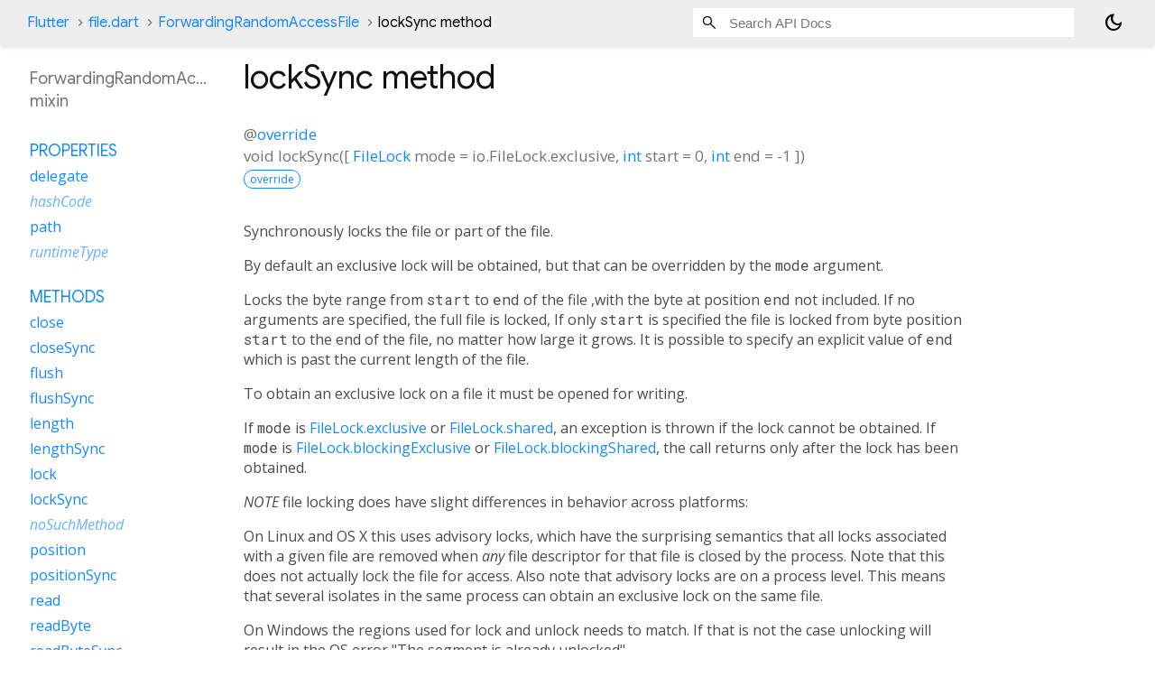

--- FILE ---
content_type: text/html; charset=utf-8
request_url: https://api.flutter.dev/flutter/package-file_file/ForwardingRandomAccessFile/lockSync.html
body_size: 2485
content:
<!DOCTYPE html>
<html lang="en">
<head>
  <meta charset="utf-8">
  <meta http-equiv="X-UA-Compatible" content="IE=edge">
  <meta name="viewport" content="width=device-width, height=device-height, initial-scale=1, user-scalable=no">
  <meta name="description" content="API docs for the lockSync method from the ForwardingRandomAccessFile mixin, for the Dart programming language.">
  <title>lockSync method - ForwardingRandomAccessFile mixin - file library - Dart API</title>

  <!-- required because all the links are pseudo-absolute -->
  <base href="../../">

  
  <link rel="preconnect" href="https://fonts.gstatic.com">
  <link href="https://fonts.googleapis.com/css2?family=Roboto+Mono:ital,wght@0,300;0,400;0,500;0,700;1,400&display=swap" rel="stylesheet">
  <link href="https://fonts.googleapis.com/css2?family=Material+Symbols+Outlined:opsz,wght,FILL,GRAD@24,400,0,0" rel="stylesheet">
  
  <link rel="stylesheet" href="static-assets/github.css?v1">
  <link rel="stylesheet" href="static-assets/styles.css?v1">
  <link rel="icon" href="static-assets/favicon.png?v1">
  <!-- style overrides for dartdoc -->
<style>
@import 'https://fonts.googleapis.com/css?family=Roboto:500,400italic,300,400,100i';
@import 'https://fonts.googleapis.com/css?family=Google+Sans:500,400italic,300,400,100i';
@import 'https://fonts.googleapis.com/css?family=Open+Sans:500,400italic,300,400,100i';
@import 'https://fonts.googleapis.com/css?family=Material+Icons|Material+Icons+Outlined|Material+Icons+Sharp|Material+Icons+Round';
</style>

<link href="https://flutter.github.io/assets-for-api-docs/assets/cupertino/cupertino.css" rel="stylesheet" type="text/css">

<link href="../assets/overrides.css" rel="stylesheet" type="text/css">

<link href="https://fonts.googleapis.com/icon?family=Material+Icons|Material+Icons+Outlined|Material+Icons+Sharp|Material+Icons+Round" rel="stylesheet">
<style>
  /* Rule for sizing the icon. */
  .md-36 { font-size: 36px; }
</style>

<!-- Google Tag Manager -->
<script>(function(w,d,s,l,i){w[l]=w[l]||[];w[l].push({'gtm.start':
new Date().getTime(),event:'gtm.js'});var f=d.getElementsByTagName(s)[0],
j=d.createElement(s),dl=l!='dataLayer'?'&l='+l:'';j.async=true;j.src=
'https://www.googletagmanager.com/gtm.js?id='+i+dl;f.parentNode.insertBefore(j,f)
})(window,document,'script','dataLayer','GTM-ND4LWWZ');</script>
<!-- End Google Tag Manager -->
<!-- Cookie Banner -->
<link rel="stylesheet" href="https://www.gstatic.com/glue/cookienotificationbar/cookienotificationbar.min.css">
<!-- End Cookie Banner -->

<script async="" defer="" src="../assets/api_survey.js"></script>

<!-- Styles and scripting for handling custom code snippets -->
<link href="../assets/snippets.css" rel="stylesheet" type="text/css">
<script src="../assets/snippets.js"></script>

<link rel="search" type="application/opensearchdescription+xml" title="Flutter API" href="/opensearch.xml"/>

</head>

<body data-base-href="../../" data-using-base-href="true" class="light-theme">
<div id="overlay-under-drawer"></div>
<header id="title">
  <span id="sidenav-left-toggle" class="material-symbols-outlined" role="button" tabindex="0">menu</span>
  <ol class="breadcrumbs gt-separated dark hidden-xs">
    <li><a href="index.html">Flutter</a></li>
    <li><a href="package-file_file/">file.dart</a></li>
    <li><a href="package-file_file/ForwardingRandomAccessFile-mixin.html">ForwardingRandomAccessFile</a></li>
    <li class="self-crumb">lockSync method</li>
  </ol>
  <div class="self-name">lockSync</div>
  <form class="search navbar-right" role="search">
    <input type="text" id="search-box" autocomplete="off" disabled class="form-control typeahead" placeholder="Loading search...">
  </form>
  <button class="toggle" id="theme-button" title="Toggle between light and dark mode" aria-label="Light and dark mode toggle">
    <span id="dark-theme-button" class="material-symbols-outlined" aria-hidden="true">
      dark_mode
    </span>
    <span id="light-theme-button" class="material-symbols-outlined" aria-hidden="true">
      light_mode
    </span>
  </button>
</header>
<main>
<div
    id="dartdoc-main-content"
    class="main-content"
    data-above-sidebar="package-file_file&#47;ForwardingRandomAccessFile-mixin-sidebar.html"
    data-below-sidebar="">
    <div>
<h1><span class="kind-method">lockSync</span> method 
</h1></div>

    <section class="multi-line-signature">
      
  <div>
    <ol class="annotation-list">
        <li>@<a href="dart-core/override-constant.html">override</a></li>
    </ol>
  </div>
<span class="returntype">void</span>
<span class="name ">lockSync</span>(<wbr>[<ol class="parameter-list single-line"> <li><span class="parameter" id="lockSync-param-mode"><span class="type-annotation"><a href="dart-io/FileLock-class.html">FileLock</a></span> <span class="parameter-name">mode</span> = <span class="default-value">io.FileLock.exclusive</span>, </span></li>
<li><span class="parameter" id="lockSync-param-start"><span class="type-annotation"><a href="dart-core/int-class.html">int</a></span> <span class="parameter-name">start</span> = <span class="default-value">0</span>, </span></li>
<li><span class="parameter" id="lockSync-param-end"><span class="type-annotation"><a href="dart-core/int-class.html">int</a></span> <span class="parameter-name">end</span> = <span class="default-value">-1</span></span></li>
</ol>])

      <div class="features"><span class="feature">override</span></div>

    </section>
    
<section class="desc markdown">
  <p>Synchronously locks the file or part of the file.</p>
<p>By default an exclusive lock will be obtained, but that can be overridden
by the <code>mode</code> argument.</p>
<p>Locks the byte range from <code>start</code> to <code>end</code> of the file ,with the
byte at position <code>end</code> not included. If no arguments are
specified, the full file is locked, If only <code>start</code> is specified
the file is locked from byte position <code>start</code> to the end of the
file, no matter how large it grows. It is possible to specify an
explicit value of <code>end</code> which is past the current length of the file.</p>
<p>To obtain an exclusive lock on a file it must be opened for writing.</p>
<p>If <code>mode</code> is <a href="dart-io/FileLock/exclusive-constant.html">FileLock.exclusive</a> or <a href="dart-io/FileLock/shared-constant.html">FileLock.shared</a>, an exception is
thrown if the lock cannot be obtained. If <code>mode</code> is
<a href="dart-io/FileLock/blockingExclusive-constant.html">FileLock.blockingExclusive</a> or <a href="dart-io/FileLock/blockingShared-constant.html">FileLock.blockingShared</a>, the
call returns only after the lock has been obtained.</p>
<p><em>NOTE</em> file locking does have slight differences in behavior across
platforms:</p>
<p>On Linux and OS X this uses advisory locks, which have the
surprising semantics that all locks associated with a given file
are removed when <em>any</em> file descriptor for that file is closed by
the process. Note that this does not actually lock the file for
access. Also note that advisory locks are on a process
level. This means that several isolates in the same process can
obtain an exclusive lock on the same file.</p>
<p>On Windows the regions used for lock and unlock needs to match. If that
is not the case unlocking will result in the OS error "The segment is
already unlocked".</p>
<p>On Windows, locking a file associates the lock with the specific file
handle used to acquire the lock. If the same file is opened again with a
different handle (even within the same process), attempts to write to the
locked region using the new handle will fail. To ensure successful writes
after locking, use the same <a href="dart-io/RandomAccessFile-class.html">RandomAccessFile</a> object that acquired the
lock for subsequent write operations.</p>
</section>


    
<section class="summary source-code" id="source">
  <h2><span>Implementation</span></h2>
  <pre class="language-dart"><code class="language-dart">@override
void lockSync([
  io.FileLock mode = io.FileLock.exclusive,
  int start = 0,
  int end = -1,
]) =&gt;
    delegate.lockSync(mode, start, end);</code></pre>
</section>


  </div> <!-- /.main-content -->
  <div id="dartdoc-sidebar-left" class="sidebar sidebar-offcanvas-left">
    <!-- The search input and breadcrumbs below are only responsively visible at low resolutions. -->
<header id="header-search-sidebar" class="hidden-l">
  <form class="search-sidebar" role="search">
    <input type="text" id="search-sidebar" autocomplete="off" disabled class="form-control typeahead" placeholder="Loading search...">
  </form>
</header>
<ol class="breadcrumbs gt-separated dark hidden-l" id="sidebar-nav">
    <li><a href="index.html">Flutter</a></li>
    <li><a href="package-file_file/">file</a></li>
    <li><a href="package-file_file/ForwardingRandomAccessFile-mixin.html">ForwardingRandomAccessFile</a></li>
    <li class="self-crumb">lockSync method</li>
</ol>

    <h5>ForwardingRandomAccessFile mixin</h5>
    <div id="dartdoc-sidebar-left-content"></div>
  </div><!--/.sidebar-offcanvas-->
  <div id="dartdoc-sidebar-right" class="sidebar sidebar-offcanvas-right">
</div><!--/.sidebar-offcanvas-->
</main>
<footer>
  <span class="no-break">
    Flutter
      0.0.0
  </span>
  <script src="footer.js"></script>
</footer>


<script src="static-assets/highlight.pack.js?v1"></script>
<script src="static-assets/docs.dart.js"></script>
<!-- Google Tag Manager (noscript) -->
<noscript><iframe src="https://www.googletagmanager.com/ns.html?id=GTM-ND4LWWZ"
height="0" width="0" style="display:none;visibility:hidden"></iframe></noscript>
<!-- End Google Tag Manager (noscript) -->
<!-- Cookie Banner -->
<div class="glue-footer"></div>
<button aria-hidden="true" class="glue-footer__link glue-cookie-notification-bar-control">Cookies management controls</button>
<script src="https://www.gstatic.com/glue/cookienotificationbar/cookienotificationbar.min.js" data-glue-cookie-notification-bar-category="2B"></script>
<!-- End Cookie Banner -->

</body>
</html>



--- FILE ---
content_type: text/html; charset=utf-8
request_url: https://api.flutter.dev/flutter/package-file_file/ForwardingRandomAccessFile-mixin-sidebar.html
body_size: 162
content:
<ol>



    
        <li class="section-title">
          <a href="package-file_file/ForwardingRandomAccessFile-mixin.html#instance-properties">Properties</a>
        </li>
          
<li>
  <a href="package-file_file/ForwardingRandomAccessFile/delegate.html">delegate</a>
</li>
          
<li class="inherited">
  <a href="dart-core/Object/hashCode.html">hashCode</a>
</li>
          
<li>
  <a href="package-file_file/ForwardingRandomAccessFile/path.html">path</a>
</li>
          
<li class="inherited">
  <a href="dart-core/Object/runtimeType.html">runtimeType</a>
</li>

        <li class="section-title"><a href="package-file_file/ForwardingRandomAccessFile-mixin.html#instance-methods">Methods</a></li>
          
<li>
  <a href="package-file_file/ForwardingRandomAccessFile/close.html">close</a>
</li>
          
<li>
  <a href="package-file_file/ForwardingRandomAccessFile/closeSync.html">closeSync</a>
</li>
          
<li>
  <a href="package-file_file/ForwardingRandomAccessFile/flush.html">flush</a>
</li>
          
<li>
  <a href="package-file_file/ForwardingRandomAccessFile/flushSync.html">flushSync</a>
</li>
          
<li>
  <a href="package-file_file/ForwardingRandomAccessFile/length.html">length</a>
</li>
          
<li>
  <a href="package-file_file/ForwardingRandomAccessFile/lengthSync.html">lengthSync</a>
</li>
          
<li>
  <a href="package-file_file/ForwardingRandomAccessFile/lock.html">lock</a>
</li>
          
<li>
  <a href="package-file_file/ForwardingRandomAccessFile/lockSync.html">lockSync</a>
</li>
          
<li class="inherited">
  <a href="dart-core/Object/noSuchMethod.html">noSuchMethod</a>
</li>
          
<li>
  <a href="package-file_file/ForwardingRandomAccessFile/position.html">position</a>
</li>
          
<li>
  <a href="package-file_file/ForwardingRandomAccessFile/positionSync.html">positionSync</a>
</li>
          
<li>
  <a href="package-file_file/ForwardingRandomAccessFile/read.html">read</a>
</li>
          
<li>
  <a href="package-file_file/ForwardingRandomAccessFile/readByte.html">readByte</a>
</li>
          
<li>
  <a href="package-file_file/ForwardingRandomAccessFile/readByteSync.html">readByteSync</a>
</li>
          
<li>
  <a href="package-file_file/ForwardingRandomAccessFile/readInto.html">readInto</a>
</li>
          
<li>
  <a href="package-file_file/ForwardingRandomAccessFile/readIntoSync.html">readIntoSync</a>
</li>
          
<li>
  <a href="package-file_file/ForwardingRandomAccessFile/readSync.html">readSync</a>
</li>
          
<li>
  <a href="package-file_file/ForwardingRandomAccessFile/setPosition.html">setPosition</a>
</li>
          
<li>
  <a href="package-file_file/ForwardingRandomAccessFile/setPositionSync.html">setPositionSync</a>
</li>
          
<li class="inherited">
  <a href="dart-core/Object/toString.html">toString</a>
</li>
          
<li>
  <a href="package-file_file/ForwardingRandomAccessFile/truncate.html">truncate</a>
</li>
          
<li>
  <a href="package-file_file/ForwardingRandomAccessFile/truncateSync.html">truncateSync</a>
</li>
          
<li>
  <a href="package-file_file/ForwardingRandomAccessFile/unlock.html">unlock</a>
</li>
          
<li>
  <a href="package-file_file/ForwardingRandomAccessFile/unlockSync.html">unlockSync</a>
</li>
          
<li>
  <a href="package-file_file/ForwardingRandomAccessFile/writeByte.html">writeByte</a>
</li>
          
<li>
  <a href="package-file_file/ForwardingRandomAccessFile/writeByteSync.html">writeByteSync</a>
</li>
          
<li>
  <a href="package-file_file/ForwardingRandomAccessFile/writeFrom.html">writeFrom</a>
</li>
          
<li>
  <a href="package-file_file/ForwardingRandomAccessFile/writeFromSync.html">writeFromSync</a>
</li>
          
<li>
  <a href="package-file_file/ForwardingRandomAccessFile/writeString.html">writeString</a>
</li>
          
<li>
  <a href="package-file_file/ForwardingRandomAccessFile/writeStringSync.html">writeStringSync</a>
</li>

        <li class="section-title inherited"><a href="package-file_file/ForwardingRandomAccessFile-mixin.html#operators">Operators</a></li>
          
<li class="inherited">
  <a href="dart-core/Object/operator_equals.html">operator ==</a>
</li>

    

    


</ol>
